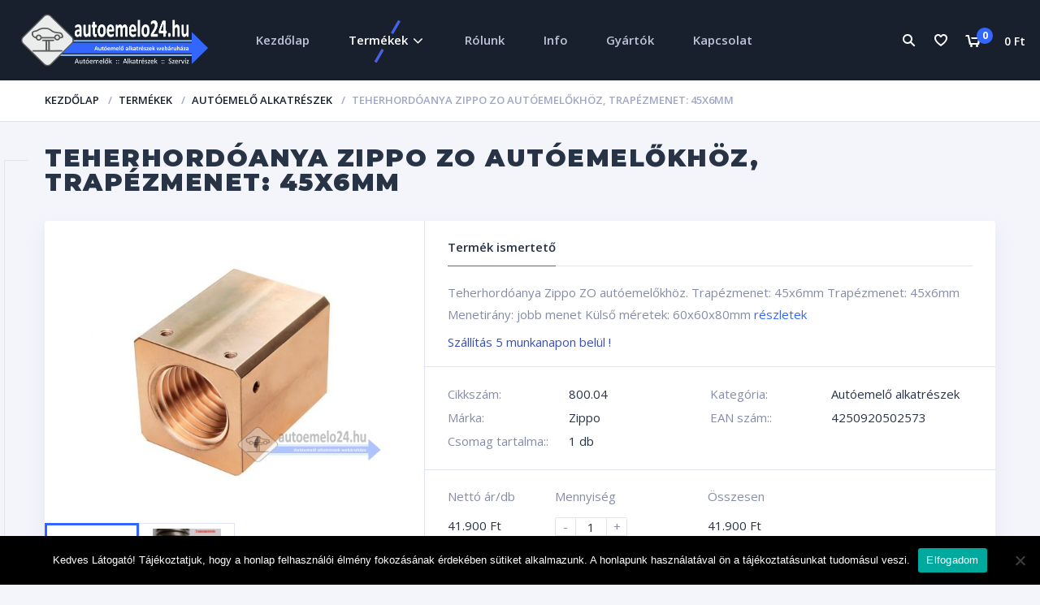

--- FILE ---
content_type: text/html; charset=UTF-8
request_url: https://autoemelo24.hu/shop/autoemelo-alkatreszek/teherhordoanya-zippo-zo-autoemelokhoz-trapezmenet-45x6mm/
body_size: 14198
content:
<!doctype html>

<html lang="hu">

<head>

<meta charset="UTF-8">

<meta http-equiv="X-UA-Compatible" content="IE=edge">

<meta name="viewport" content="width=device-width, initial-scale=1.0">

<link rel="profile" href="https://gmpg.org/xfn/11">

<link rel="pingback" href="https://autoemelo24.hu/xmlrpc.php">

<!-- Global site tag (gtag.js) - Google Analytics -->
<script async src="https://www.googletagmanager.com/gtag/js?id=UA-82139761-12"></script>
<script>
  window.dataLayer = window.dataLayer || [];
  function gtag(){dataLayer.push(arguments);}
  gtag('js', new Date());

  gtag('config', 'UA-82139761-12');
</script>


<link rel="icon" href="https://autoemelo24.hu/wp-content/uploads/2017/04/cropped-favicon-32x32.png" sizes="32x32" />
<link rel="icon" href="https://autoemelo24.hu/wp-content/uploads/2017/04/cropped-favicon-192x192.png" sizes="192x192" />
<link rel="apple-touch-icon" href="https://autoemelo24.hu/wp-content/uploads/2017/04/cropped-favicon-180x180.png" />
<meta name="msapplication-TileImage" content="https://autoemelo24.hu/wp-content/uploads/2017/04/cropped-favicon-270x270.png" />

	

				<script type="text/javascript">document.documentElement.className = document.documentElement.className + ' yes-js js_active js'</script>
			<title>Teherhordóanya Zippo ZO autóemelőkhöz, Trapézmenet: 45x6mm &#8211; Autoemelo24.hu</title>
			<style>
				.wishlist_table .add_to_cart, a.add_to_wishlist.button.alt { border-radius: 16px; -moz-border-radius: 16px; -webkit-border-radius: 16px; }			</style>
		<meta name='robots' content='max-image-preview:large' />
	<style>img:is([sizes="auto" i], [sizes^="auto," i]) { contain-intrinsic-size: 3000px 1500px }</style>
	<link rel='dns-prefetch' href='//use.fontawesome.com' />
<link rel="alternate" type="application/rss+xml" title="Autoemelo24.hu &raquo; hírcsatorna" href="https://autoemelo24.hu/feed/" />
<link rel="alternate" type="application/rss+xml" title="Autoemelo24.hu &raquo; hozzászólás hírcsatorna" href="https://autoemelo24.hu/comments/feed/" />
<link rel='stylesheet' id='dashicons-css' href='https://autoemelo24.hu/wp-includes/css/dashicons.min.css' type='text/css' media='all' />
<style id='dashicons-inline-css' type='text/css'>
.vc_custom_1516963907437{background-color:#1a2332 !important}
[data-font="Dashicons"]:before {font-family: 'Dashicons' !important;content: attr(data-icon) !important;speak: none !important;font-weight: normal !important;font-variant: normal !important;text-transform: none !important;line-height: 1 !important;font-style: normal !important;-webkit-font-smoothing: antialiased !important;-moz-osx-font-smoothing: grayscale !important;}
</style>
<link rel='stylesheet' id='wp-block-library-css' href='https://autoemelo24.hu/wp-includes/css/dist/block-library/style.min.css' type='text/css' media='all' />
<style id='classic-theme-styles-inline-css' type='text/css'>
/*! This file is auto-generated */
.wp-block-button__link{color:#fff;background-color:#32373c;border-radius:9999px;box-shadow:none;text-decoration:none;padding:calc(.667em + 2px) calc(1.333em + 2px);font-size:1.125em}.wp-block-file__button{background:#32373c;color:#fff;text-decoration:none}
</style>
<style id='global-styles-inline-css' type='text/css'>
:root{--wp--preset--aspect-ratio--square: 1;--wp--preset--aspect-ratio--4-3: 4/3;--wp--preset--aspect-ratio--3-4: 3/4;--wp--preset--aspect-ratio--3-2: 3/2;--wp--preset--aspect-ratio--2-3: 2/3;--wp--preset--aspect-ratio--16-9: 16/9;--wp--preset--aspect-ratio--9-16: 9/16;--wp--preset--color--black: #000000;--wp--preset--color--cyan-bluish-gray: #abb8c3;--wp--preset--color--white: #ffffff;--wp--preset--color--pale-pink: #f78da7;--wp--preset--color--vivid-red: #cf2e2e;--wp--preset--color--luminous-vivid-orange: #ff6900;--wp--preset--color--luminous-vivid-amber: #fcb900;--wp--preset--color--light-green-cyan: #7bdcb5;--wp--preset--color--vivid-green-cyan: #00d084;--wp--preset--color--pale-cyan-blue: #8ed1fc;--wp--preset--color--vivid-cyan-blue: #0693e3;--wp--preset--color--vivid-purple: #9b51e0;--wp--preset--gradient--vivid-cyan-blue-to-vivid-purple: linear-gradient(135deg,rgba(6,147,227,1) 0%,rgb(155,81,224) 100%);--wp--preset--gradient--light-green-cyan-to-vivid-green-cyan: linear-gradient(135deg,rgb(122,220,180) 0%,rgb(0,208,130) 100%);--wp--preset--gradient--luminous-vivid-amber-to-luminous-vivid-orange: linear-gradient(135deg,rgba(252,185,0,1) 0%,rgba(255,105,0,1) 100%);--wp--preset--gradient--luminous-vivid-orange-to-vivid-red: linear-gradient(135deg,rgba(255,105,0,1) 0%,rgb(207,46,46) 100%);--wp--preset--gradient--very-light-gray-to-cyan-bluish-gray: linear-gradient(135deg,rgb(238,238,238) 0%,rgb(169,184,195) 100%);--wp--preset--gradient--cool-to-warm-spectrum: linear-gradient(135deg,rgb(74,234,220) 0%,rgb(151,120,209) 20%,rgb(207,42,186) 40%,rgb(238,44,130) 60%,rgb(251,105,98) 80%,rgb(254,248,76) 100%);--wp--preset--gradient--blush-light-purple: linear-gradient(135deg,rgb(255,206,236) 0%,rgb(152,150,240) 100%);--wp--preset--gradient--blush-bordeaux: linear-gradient(135deg,rgb(254,205,165) 0%,rgb(254,45,45) 50%,rgb(107,0,62) 100%);--wp--preset--gradient--luminous-dusk: linear-gradient(135deg,rgb(255,203,112) 0%,rgb(199,81,192) 50%,rgb(65,88,208) 100%);--wp--preset--gradient--pale-ocean: linear-gradient(135deg,rgb(255,245,203) 0%,rgb(182,227,212) 50%,rgb(51,167,181) 100%);--wp--preset--gradient--electric-grass: linear-gradient(135deg,rgb(202,248,128) 0%,rgb(113,206,126) 100%);--wp--preset--gradient--midnight: linear-gradient(135deg,rgb(2,3,129) 0%,rgb(40,116,252) 100%);--wp--preset--font-size--small: 13px;--wp--preset--font-size--medium: 20px;--wp--preset--font-size--large: 36px;--wp--preset--font-size--x-large: 42px;--wp--preset--spacing--20: 0.44rem;--wp--preset--spacing--30: 0.67rem;--wp--preset--spacing--40: 1rem;--wp--preset--spacing--50: 1.5rem;--wp--preset--spacing--60: 2.25rem;--wp--preset--spacing--70: 3.38rem;--wp--preset--spacing--80: 5.06rem;--wp--preset--shadow--natural: 6px 6px 9px rgba(0, 0, 0, 0.2);--wp--preset--shadow--deep: 12px 12px 50px rgba(0, 0, 0, 0.4);--wp--preset--shadow--sharp: 6px 6px 0px rgba(0, 0, 0, 0.2);--wp--preset--shadow--outlined: 6px 6px 0px -3px rgba(255, 255, 255, 1), 6px 6px rgba(0, 0, 0, 1);--wp--preset--shadow--crisp: 6px 6px 0px rgba(0, 0, 0, 1);}:where(.is-layout-flex){gap: 0.5em;}:where(.is-layout-grid){gap: 0.5em;}body .is-layout-flex{display: flex;}.is-layout-flex{flex-wrap: wrap;align-items: center;}.is-layout-flex > :is(*, div){margin: 0;}body .is-layout-grid{display: grid;}.is-layout-grid > :is(*, div){margin: 0;}:where(.wp-block-columns.is-layout-flex){gap: 2em;}:where(.wp-block-columns.is-layout-grid){gap: 2em;}:where(.wp-block-post-template.is-layout-flex){gap: 1.25em;}:where(.wp-block-post-template.is-layout-grid){gap: 1.25em;}.has-black-color{color: var(--wp--preset--color--black) !important;}.has-cyan-bluish-gray-color{color: var(--wp--preset--color--cyan-bluish-gray) !important;}.has-white-color{color: var(--wp--preset--color--white) !important;}.has-pale-pink-color{color: var(--wp--preset--color--pale-pink) !important;}.has-vivid-red-color{color: var(--wp--preset--color--vivid-red) !important;}.has-luminous-vivid-orange-color{color: var(--wp--preset--color--luminous-vivid-orange) !important;}.has-luminous-vivid-amber-color{color: var(--wp--preset--color--luminous-vivid-amber) !important;}.has-light-green-cyan-color{color: var(--wp--preset--color--light-green-cyan) !important;}.has-vivid-green-cyan-color{color: var(--wp--preset--color--vivid-green-cyan) !important;}.has-pale-cyan-blue-color{color: var(--wp--preset--color--pale-cyan-blue) !important;}.has-vivid-cyan-blue-color{color: var(--wp--preset--color--vivid-cyan-blue) !important;}.has-vivid-purple-color{color: var(--wp--preset--color--vivid-purple) !important;}.has-black-background-color{background-color: var(--wp--preset--color--black) !important;}.has-cyan-bluish-gray-background-color{background-color: var(--wp--preset--color--cyan-bluish-gray) !important;}.has-white-background-color{background-color: var(--wp--preset--color--white) !important;}.has-pale-pink-background-color{background-color: var(--wp--preset--color--pale-pink) !important;}.has-vivid-red-background-color{background-color: var(--wp--preset--color--vivid-red) !important;}.has-luminous-vivid-orange-background-color{background-color: var(--wp--preset--color--luminous-vivid-orange) !important;}.has-luminous-vivid-amber-background-color{background-color: var(--wp--preset--color--luminous-vivid-amber) !important;}.has-light-green-cyan-background-color{background-color: var(--wp--preset--color--light-green-cyan) !important;}.has-vivid-green-cyan-background-color{background-color: var(--wp--preset--color--vivid-green-cyan) !important;}.has-pale-cyan-blue-background-color{background-color: var(--wp--preset--color--pale-cyan-blue) !important;}.has-vivid-cyan-blue-background-color{background-color: var(--wp--preset--color--vivid-cyan-blue) !important;}.has-vivid-purple-background-color{background-color: var(--wp--preset--color--vivid-purple) !important;}.has-black-border-color{border-color: var(--wp--preset--color--black) !important;}.has-cyan-bluish-gray-border-color{border-color: var(--wp--preset--color--cyan-bluish-gray) !important;}.has-white-border-color{border-color: var(--wp--preset--color--white) !important;}.has-pale-pink-border-color{border-color: var(--wp--preset--color--pale-pink) !important;}.has-vivid-red-border-color{border-color: var(--wp--preset--color--vivid-red) !important;}.has-luminous-vivid-orange-border-color{border-color: var(--wp--preset--color--luminous-vivid-orange) !important;}.has-luminous-vivid-amber-border-color{border-color: var(--wp--preset--color--luminous-vivid-amber) !important;}.has-light-green-cyan-border-color{border-color: var(--wp--preset--color--light-green-cyan) !important;}.has-vivid-green-cyan-border-color{border-color: var(--wp--preset--color--vivid-green-cyan) !important;}.has-pale-cyan-blue-border-color{border-color: var(--wp--preset--color--pale-cyan-blue) !important;}.has-vivid-cyan-blue-border-color{border-color: var(--wp--preset--color--vivid-cyan-blue) !important;}.has-vivid-purple-border-color{border-color: var(--wp--preset--color--vivid-purple) !important;}.has-vivid-cyan-blue-to-vivid-purple-gradient-background{background: var(--wp--preset--gradient--vivid-cyan-blue-to-vivid-purple) !important;}.has-light-green-cyan-to-vivid-green-cyan-gradient-background{background: var(--wp--preset--gradient--light-green-cyan-to-vivid-green-cyan) !important;}.has-luminous-vivid-amber-to-luminous-vivid-orange-gradient-background{background: var(--wp--preset--gradient--luminous-vivid-amber-to-luminous-vivid-orange) !important;}.has-luminous-vivid-orange-to-vivid-red-gradient-background{background: var(--wp--preset--gradient--luminous-vivid-orange-to-vivid-red) !important;}.has-very-light-gray-to-cyan-bluish-gray-gradient-background{background: var(--wp--preset--gradient--very-light-gray-to-cyan-bluish-gray) !important;}.has-cool-to-warm-spectrum-gradient-background{background: var(--wp--preset--gradient--cool-to-warm-spectrum) !important;}.has-blush-light-purple-gradient-background{background: var(--wp--preset--gradient--blush-light-purple) !important;}.has-blush-bordeaux-gradient-background{background: var(--wp--preset--gradient--blush-bordeaux) !important;}.has-luminous-dusk-gradient-background{background: var(--wp--preset--gradient--luminous-dusk) !important;}.has-pale-ocean-gradient-background{background: var(--wp--preset--gradient--pale-ocean) !important;}.has-electric-grass-gradient-background{background: var(--wp--preset--gradient--electric-grass) !important;}.has-midnight-gradient-background{background: var(--wp--preset--gradient--midnight) !important;}.has-small-font-size{font-size: var(--wp--preset--font-size--small) !important;}.has-medium-font-size{font-size: var(--wp--preset--font-size--medium) !important;}.has-large-font-size{font-size: var(--wp--preset--font-size--large) !important;}.has-x-large-font-size{font-size: var(--wp--preset--font-size--x-large) !important;}
:where(.wp-block-post-template.is-layout-flex){gap: 1.25em;}:where(.wp-block-post-template.is-layout-grid){gap: 1.25em;}
:where(.wp-block-columns.is-layout-flex){gap: 2em;}:where(.wp-block-columns.is-layout-grid){gap: 2em;}
:root :where(.wp-block-pullquote){font-size: 1.5em;line-height: 1.6;}
</style>
<link rel='stylesheet' id='contact-form-7-css' href='https://autoemelo24.hu/wp-content/plugins/contact-form-7/includes/css/styles.css' type='text/css' media='all' />
<link rel='stylesheet' id='cookie-notice-front-css' href='https://autoemelo24.hu/wp-content/plugins/cookie-notice/css/front.min.css' type='text/css' media='all' />
<link rel='stylesheet' id='formcraft-common-css' href='https://autoemelo24.hu/wp-content/plugins/formcraft3/dist/formcraft-common.css' type='text/css' media='all' />
<link rel='stylesheet' id='formcraft-form-css' href='https://autoemelo24.hu/wp-content/plugins/formcraft3/dist/form.css' type='text/css' media='all' />
<link rel='stylesheet' id='zabuto_calendar-css' href='https://autoemelo24.hu/wp-content/plugins/motor-custom-types//css/zabuto_calendar.css' type='text/css' media='all' />
<link rel='stylesheet' id='szechenyi-2020-css' href='https://autoemelo24.hu/wp-content/plugins/szechenyi-2020-logo/assets/css/szechenyi-2020.css' type='text/css' media='all' />
<style id='szechenyi-2020-inline-css' type='text/css'>
#szechenyi_2020_logo {width:0px;position:fixed;margin:0px;padding:0px;bottom:0px;right:0px;border-style: none;border-width: 0px;}

</style>
<link rel='stylesheet' id='woof-css' href='https://autoemelo24.hu/wp-content/plugins/woocommerce-products-filter/css/front.css' type='text/css' media='all' />
<link rel='stylesheet' id='chosen-drop-down-css' href='https://autoemelo24.hu/wp-content/plugins/woocommerce-products-filter/js/chosen/chosen.min.css' type='text/css' media='all' />
<link rel='stylesheet' id='woocommerce-layout-css' href='https://autoemelo24.hu/wp-content/plugins/woocommerce/assets/css/woocommerce-layout.css' type='text/css' media='all' />
<link rel='stylesheet' id='woocommerce-smallscreen-css' href='https://autoemelo24.hu/wp-content/plugins/woocommerce/assets/css/woocommerce-smallscreen.css' type='text/css' media='only screen and (max-width: 768px)' />
<link rel='stylesheet' id='woocommerce-general-css' href='https://autoemelo24.hu/wp-content/plugins/woocommerce/assets/css/woocommerce.css' type='text/css' media='all' />
<link rel='stylesheet' id='woocommerce_prettyPhoto_css-css' href='https://autoemelo24.hu/wp-content/plugins/woocommerce/assets/css/prettyPhoto.css' type='text/css' media='all' />
<link rel='stylesheet' id='jquery-selectBox-css' href='https://autoemelo24.hu/wp-content/plugins/yith-woocommerce-wishlist/assets/css/jquery.selectBox.css' type='text/css' media='all' />
<link rel='stylesheet' id='yith-wcwl-main-css' href='https://autoemelo24.hu/wp-content/plugins/yith-woocommerce-wishlist/assets/css/style.css' type='text/css' media='all' />
<link rel='stylesheet' id='motor-less-css' href='https://autoemelo24.hu/wp-content/themes/motor/wp-less-cache/motor-less.css?ver=1768475645' type='text/css' media='all' />
<link rel='stylesheet' id='motor-style-css' href='https://autoemelo24.hu/wp-content/themes/motor/style.css' type='text/css' media='all' />
<link rel='stylesheet' id='dgwt-wcas-style-css' href='https://autoemelo24.hu/wp-content/plugins/ajax-search-for-woocommerce/assets/css/style.css' type='text/css' media='all' />
<script type="text/javascript" src="https://autoemelo24.hu/wp-includes/js/jquery/jquery.min.js" id="jquery-core-js"></script>
<script type="text/javascript" src="https://autoemelo24.hu/wp-includes/js/jquery/jquery-migrate.min.js" id="jquery-migrate-js"></script>
<script type="text/javascript" id="cookie-notice-front-js-before">
/* <![CDATA[ */
var cnArgs = {"ajaxUrl":"https:\/\/autoemelo24.hu\/wp-admin\/admin-ajax.php","nonce":"cf899d7e7f","hideEffect":"fade","position":"bottom","onScroll":false,"onScrollOffset":100,"onClick":false,"cookieName":"cookie_notice_accepted","cookieTime":2592000,"cookieTimeRejected":2592000,"globalCookie":false,"redirection":false,"cache":false,"revokeCookies":false,"revokeCookiesOpt":"automatic"};
/* ]]> */
</script>
<script type="text/javascript" src="https://autoemelo24.hu/wp-content/plugins/cookie-notice/js/front.min.js" id="cookie-notice-front-js"></script>
<script type="text/javascript" id="wc-add-to-cart-js-extra">
/* <![CDATA[ */
var wc_add_to_cart_params = {"ajax_url":"\/wp-admin\/admin-ajax.php","wc_ajax_url":"https:\/\/autoemelo24.hu\/?wc-ajax=%%endpoint%%","i18n_view_cart":"Kos\u00e1r","cart_url":"https:\/\/autoemelo24.hu\/kosar\/","is_cart":"","cart_redirect_after_add":"no"};
/* ]]> */
</script>
<script type="text/javascript" src="https://autoemelo24.hu/wp-content/plugins/woocommerce/assets/js/frontend/add-to-cart.min.js" id="wc-add-to-cart-js"></script>
<script type="text/javascript" src="https://autoemelo24.hu/wp-content/plugins/js_composer/assets/js/vendors/woocommerce-add-to-cart.js" id="vc_woocommerce-add-to-cart-js-js"></script>
<link rel="https://api.w.org/" href="https://autoemelo24.hu/wp-json/" /><link rel="alternate" title="JSON" type="application/json" href="https://autoemelo24.hu/wp-json/wp/v2/product/2110" /><link rel="EditURI" type="application/rsd+xml" title="RSD" href="https://autoemelo24.hu/xmlrpc.php?rsd" />
<meta name="generator" content="WordPress 6.8.3" />
<meta name="generator" content="WooCommerce 3.2.6" />
<link rel="canonical" href="https://autoemelo24.hu/shop/autoemelo-alkatreszek/teherhordoanya-zippo-zo-autoemelokhoz-trapezmenet-45x6mm/" />
<link rel='shortlink' href='https://autoemelo24.hu/?p=2110' />
<link rel="alternate" title="oEmbed (JSON)" type="application/json+oembed" href="https://autoemelo24.hu/wp-json/oembed/1.0/embed?url=https%3A%2F%2Fautoemelo24.hu%2Fshop%2Fautoemelo-alkatreszek%2Fteherhordoanya-zippo-zo-autoemelokhoz-trapezmenet-45x6mm%2F" />
<link rel="alternate" title="oEmbed (XML)" type="text/xml+oembed" href="https://autoemelo24.hu/wp-json/oembed/1.0/embed?url=https%3A%2F%2Fautoemelo24.hu%2Fshop%2Fautoemelo-alkatreszek%2Fteherhordoanya-zippo-zo-autoemelokhoz-trapezmenet-45x6mm%2F&#038;format=xml" />
<style type="text/css">.dgwt-wcas-search-wrapp .dgwt-wcas-sf-wrapp .dgwt-wcas-search-input,.dgwt-wcas-search-wrapp .dgwt-wcas-sf-wrapp .dgwt-wcas-search-input:hover,.dgwt-wcas-search-wrapp .dgwt-wcas-sf-wrapp .dgwt-wcas-search-input:focus{background-color:#161e2b;border-color:#161e2b}.dgwt-wcas-search-wrapp .dgwt-wcas-sf-wrapp .dgwt-wcas-search-submit::before{border-color:transparent #161e2b}.dgwt-wcas-search-wrapp .dgwt-wcas-sf-wrapp .dgwt-wcas-search-submit:hover::before,.dgwt-wcas-search-wrapp .dgwt-wcas-sf-wrapp .dgwt-wcas-search-submit:focus::before{border-right-color:#161e2b}.dgwt-wcas-search-wrapp .dgwt-wcas-sf-wrapp .dgwt-wcas-search-submit{background-color:#161e2b}.dgwt-wcas-search-wrapp .dgwt-wcas-ico-loupe{}.dgwt-wcas-search-wrapp .dgwt-wcas-sf-wrapp .dgwt-wcas-search-submit::before{border-color:transparent #161e2b}.dgwt-wcas-search-wrapp .dgwt-wcas-sf-wrapp .dgwt-wcas-search-submit:hover::before,.dgwt-wcas-search-wrapp .dgwt-wcas-sf-wrapp .dgwt-wcas-search-submit:focus::before{border-right-color:#161e2b}.dgwt-wcas-search-wrapp .dgwt-wcas-sf-wrapp .dgwt-wcas-search-submit{background-color:#161e2b}.dgwt-wcas-search-wrapp .dgwt-wcas-ico-loupe{}</style>	<noscript><style>.woocommerce-product-gallery{ opacity: 1 !important; }</style></noscript>
	<meta name="generator" content="Powered by Visual Composer - drag and drop page builder for WordPress."/>
<!--[if lte IE 9]><link rel="stylesheet" type="text/css" href="https://autoemelo24.hu/wp-content/plugins/js_composer/assets/css/vc_lte_ie9.min.css" media="screen"><![endif]--><meta name="generator" content="Powered by Slider Revolution 6.6.10 - responsive, Mobile-Friendly Slider Plugin for WordPress with comfortable drag and drop interface." />
<link rel="icon" href="https://autoemelo24.hu/wp-content/uploads/2017/04/cropped-favicon-32x32.png" sizes="32x32" />
<link rel="icon" href="https://autoemelo24.hu/wp-content/uploads/2017/04/cropped-favicon-192x192.png" sizes="192x192" />
<link rel="apple-touch-icon" href="https://autoemelo24.hu/wp-content/uploads/2017/04/cropped-favicon-180x180.png" />
<meta name="msapplication-TileImage" content="https://autoemelo24.hu/wp-content/uploads/2017/04/cropped-favicon-270x270.png" />
<script>function setREVStartSize(e){
			//window.requestAnimationFrame(function() {
				window.RSIW = window.RSIW===undefined ? window.innerWidth : window.RSIW;
				window.RSIH = window.RSIH===undefined ? window.innerHeight : window.RSIH;
				try {
					var pw = document.getElementById(e.c).parentNode.offsetWidth,
						newh;
					pw = pw===0 || isNaN(pw) || (e.l=="fullwidth" || e.layout=="fullwidth") ? window.RSIW : pw;
					e.tabw = e.tabw===undefined ? 0 : parseInt(e.tabw);
					e.thumbw = e.thumbw===undefined ? 0 : parseInt(e.thumbw);
					e.tabh = e.tabh===undefined ? 0 : parseInt(e.tabh);
					e.thumbh = e.thumbh===undefined ? 0 : parseInt(e.thumbh);
					e.tabhide = e.tabhide===undefined ? 0 : parseInt(e.tabhide);
					e.thumbhide = e.thumbhide===undefined ? 0 : parseInt(e.thumbhide);
					e.mh = e.mh===undefined || e.mh=="" || e.mh==="auto" ? 0 : parseInt(e.mh,0);
					if(e.layout==="fullscreen" || e.l==="fullscreen")
						newh = Math.max(e.mh,window.RSIH);
					else{
						e.gw = Array.isArray(e.gw) ? e.gw : [e.gw];
						for (var i in e.rl) if (e.gw[i]===undefined || e.gw[i]===0) e.gw[i] = e.gw[i-1];
						e.gh = e.el===undefined || e.el==="" || (Array.isArray(e.el) && e.el.length==0)? e.gh : e.el;
						e.gh = Array.isArray(e.gh) ? e.gh : [e.gh];
						for (var i in e.rl) if (e.gh[i]===undefined || e.gh[i]===0) e.gh[i] = e.gh[i-1];
											
						var nl = new Array(e.rl.length),
							ix = 0,
							sl;
						e.tabw = e.tabhide>=pw ? 0 : e.tabw;
						e.thumbw = e.thumbhide>=pw ? 0 : e.thumbw;
						e.tabh = e.tabhide>=pw ? 0 : e.tabh;
						e.thumbh = e.thumbhide>=pw ? 0 : e.thumbh;
						for (var i in e.rl) nl[i] = e.rl[i]<window.RSIW ? 0 : e.rl[i];
						sl = nl[0];
						for (var i in nl) if (sl>nl[i] && nl[i]>0) { sl = nl[i]; ix=i;}
						var m = pw>(e.gw[ix]+e.tabw+e.thumbw) ? 1 : (pw-(e.tabw+e.thumbw)) / (e.gw[ix]);
						newh =  (e.gh[ix] * m) + (e.tabh + e.thumbh);
					}
					var el = document.getElementById(e.c);
					if (el!==null && el) el.style.height = newh+"px";
					el = document.getElementById(e.c+"_wrapper");
					if (el!==null && el) {
						el.style.height = newh+"px";
						el.style.display = "block";
					}
				} catch(e){
					console.log("Failure at Presize of Slider:" + e)
				}
			//});
		  };</script>
<style id="hucommerce-theme-fix">
</style>
  <script type="text/javascript">
      var woof_is_permalink =1;

      var woof_shop_page = "";
  
      var woof_really_curr_tax = {};
      var woof_current_page_link = location.protocol + '//' + location.host + location.pathname;
      //***lets remove pagination from woof_current_page_link
      woof_current_page_link = woof_current_page_link.replace(/\page\/[0-9]+/, "");
            woof_current_page_link = "https://autoemelo24.hu/shop/";
            var woof_link = 'https://autoemelo24.hu/wp-content/plugins/woocommerce-products-filter/';

    </script>

  	<script>

	    var woof_ajaxurl = "https://autoemelo24.hu/wp-admin/admin-ajax.php";

	    var woof_lang = {
		'orderby': "orderby",
		'date': "date",
		'perpage': "per page",
		'pricerange': "price range",
		'menu_order': "menu order",
		'popularity': "popularity",
		'rating': "rating",
		'price': "price low to high",
		'price-desc': "price high to low"
	    };

	    if (typeof woof_lang_custom == 'undefined') {
		var woof_lang_custom = {};/*!!important*/
	    }

	//***

	    var woof_is_mobile = 0;
	


	    var woof_show_price_search_button = 0;
	    var woof_show_price_search_type = 0;
	
	    var woof_show_price_search_type = 3;

	    var swoof_search_slug = "swoof";

	
	    var icheck_skin = {};
		        icheck_skin = 'none';
	
	    var is_woof_use_chosen =1;

	

	    var woof_current_values = '[]';
	//+++
	    var woof_lang_loading = "Loading ...";

	
	    var woof_lang_show_products_filter = "show products filter";
	    var woof_lang_hide_products_filter = "hide products filter";
	    var woof_lang_pricerange = "price range";

	//+++

	    var woof_use_beauty_scroll =0;
	//+++
	    var woof_autosubmit =1;
	    var woof_ajaxurl = "https://autoemelo24.hu/wp-admin/admin-ajax.php";
	    /*var woof_submit_link = "";*/
	    var woof_is_ajax = 0;
	    var woof_ajax_redraw = 0;
	    var woof_ajax_page_num =1;
	    var woof_ajax_first_done = false;
	    var woof_checkboxes_slide_flag = false;


	//toggles
	    var woof_toggle_type = "text";

	    var woof_toggle_closed_text = "-";
	    var woof_toggle_opened_text = "+";

	    var woof_toggle_closed_image = "https://autoemelo24.hu/wp-content/plugins/woocommerce-products-filter/img/plus3.png";
	    var woof_toggle_opened_image = "https://autoemelo24.hu/wp-content/plugins/woocommerce-products-filter/img/minus3.png";


	//indexes which can be displayed in red buttons panel
		    var woof_accept_array = ["min_price", "orderby", "perpage", ,"product_visibility","product_cat","product_tag","pa_gyarto","product_brands","product_badges"];

	


	//***
	//for extensions

	    var woof_ext_init_functions = null;
	

	
	    var woof_overlay_skin = "default";


	    jQuery(function () {
		woof_current_values = jQuery.parseJSON(woof_current_values);
		if (woof_current_values==null ||woof_current_values.length == 0) {
		    woof_current_values = {};
		}

	    });

	    function woof_js_after_ajax_done() {
		jQuery(document).trigger('woof_ajax_done');
		    }
	</script>
	<noscript><style type="text/css"> .wpb_animate_when_almost_visible { opacity: 1; }</style></noscript>
</head>

<body data-rsssl=1 class="wp-singular product-template-default single single-product postid-2110 wp-theme-motor cookies-not-set woocommerce woocommerce-page wpb-js-composer js-comp-ver-5.1 vc_responsive">



<div id="page" class="site">



	







<div id="masthead" class="header">



	<a href="#" class="header-menutoggle" id="header-menutoggle">Menu</a>



	<div class="header-info">



		


		
		<div class="header-cart">

					<div class="header-cart-inner">
			<p class="header-cart-count">
				<img src="https://autoemelo24.hu/wp-content/themes/motor/img/cart.png" alt="">
				<span>0</span>
			</p>
			<p class="header-cart-summ">0&nbsp;&#070;&#116;</p>
		</div>
		<a href="https://autoemelo24.hu/kosar/" class="header-cart-link"></a>
		<div class="widget woocommerce widget_shopping_cart"><div class="widget_shopping_cart_content"></div></div>
		</div>

		


		


		
		<a title="Kedvencek" href="https://autoemelo24.hu/wishlist/" class="header-favorites"></a>

		


		
			<a href="#" class="header-searchbtn" id="header-searchbtn"></a>

				<div class="header-search">
		
<div class="dgwt-wcas-search-wrapp dgwt-wcas-no-submit woocommerce">
    <form class="dgwt-wcas-search-form" role="search" action="https://autoemelo24.hu/" method="get">
        <div class="dgwt-wcas-sf-wrapp">
				<svg version="1.1" class="dgwt-wcas-ico-loupe" xmlns="http://www.w3.org/2000/svg" xmlns:xlink="http://www.w3.org/1999/xlink" x="0px" y="0px"
		 viewBox="0 0 51.539 51.361" enable-background="new 0 0 51.539 51.361" xml:space="preserve">
		<path d="M51.539,49.356L37.247,35.065c3.273-3.74,5.272-8.623,5.272-13.983c0-11.742-9.518-21.26-21.26-21.26
			  S0,9.339,0,21.082s9.518,21.26,21.26,21.26c5.361,0,10.244-1.999,13.983-5.272l14.292,14.292L51.539,49.356z M2.835,21.082
			  c0-10.176,8.249-18.425,18.425-18.425s18.425,8.249,18.425,18.425S31.436,39.507,21.26,39.507S2.835,31.258,2.835,21.082z"/>
	</svg>
		
            <label class="screen-reader-text" for="dgwt-wcas-search">Products search</label>
			
            <input 
				type="search"
				id="dgwt-wcas-search"
				class="dgwt-wcas-search-input"
				name="s"
				value=""
				placeholder="Termék keresése"
				/>
			<div class="dgwt-wcas-preloader"></div>
			
						
			<input type="hidden" name="post_type" value="product" />
			<input type="hidden" name="dgwt_wcas" value="1" />

			
        </div>
    </form>
</div>	</div>

		


	</div>



	<p class="header-logo">

		<a href="https://autoemelo24.hu/"><img src="https://autoemelo24.hu/wp-content/uploads/2018/01/auto24logo.png" alt="Autoemelo24.hu"></a>
	</p>



	<nav id="top-menu" class="menu-top-menu-container"><ul><li id="menu-item-1733" class="menu-item menu-item-type-post_type menu-item-object-page menu-item-home menu-item-1733"><a href="https://autoemelo24.hu/">Kezdőlap</a></li>
<li id="menu-item-2024" class="menu-item menu-item-type-post_type menu-item-object-page menu-item-has-children current_page_parent menu-item-2024"><a href="https://autoemelo24.hu/shop/">Termékek</a>
<ul class="sub-menu">
	<li id="menu-item-2019" class="menu-item menu-item-type-taxonomy menu-item-object-product_cat menu-item-2019"><a href="https://autoemelo24.hu/termekkategoria/autoemelok/">Autóemelők</a></li>
	<li id="menu-item-2018" class="menu-item menu-item-type-taxonomy menu-item-object-product_cat current-product-ancestor current-menu-parent current-product-parent menu-item-2018"><a href="https://autoemelo24.hu/termekkategoria/autoemelo-alkatreszek/">Autóemelő alkatrészek</a></li>
	<li id="menu-item-2020" class="menu-item menu-item-type-taxonomy menu-item-object-product_cat menu-item-2020"><a href="https://autoemelo24.hu/termekkategoria/egyeb-muhelyfelszereles/">Egyéb műhelyfelszerelés</a></li>
	<li id="menu-item-2021" class="menu-item menu-item-type-taxonomy menu-item-object-product_cat menu-item-2021"><a href="https://autoemelo24.hu/termekkategoria/szerszam/">Szerszám</a></li>
	<li id="menu-item-2042" class="menu-item menu-item-type-taxonomy menu-item-object-product_cat menu-item-2042"><a href="https://autoemelo24.hu/termekkategoria/hasznalt-berendezesek/">Használt berendezések</a></li>
</ul>
</li>
<li id="menu-item-1745" class="menu-item menu-item-type-post_type menu-item-object-page menu-item-1745"><a href="https://autoemelo24.hu/rolunk/">Rólunk</a></li>
<li id="menu-item-2012" class="menu-item menu-item-type-post_type menu-item-object-page menu-item-2012"><a href="https://autoemelo24.hu/info/">Info</a></li>
<li id="menu-item-2247" class="menu-item menu-item-type-post_type menu-item-object-page menu-item-2247"><a href="https://autoemelo24.hu/markak/">Gyártók</a></li>
<li id="menu-item-1738" class="menu-item menu-item-type-post_type menu-item-object-page menu-item-1738"><a href="https://autoemelo24.hu/kapcsolat/">Kapcsolat</a></li>
</ul></nav>


</div>











<div id="content" class="site-content">
<div id="primary" class="content-area">
	<main id="main" class="site-main">

<!-- Breadcrumbs -->
<div class="b-crumbs-wrap">
		<div class="cont b-crumbs">
		<ul><li><a href="https://autoemelo24.hu">Kezdőlap</a></li><li><a href="https://autoemelo24.hu/shop/">Termékek</a></li><li><a href="https://autoemelo24.hu/termekkategoria/autoemelo-alkatreszek/">Autóemelő alkatrészek</a></li><li>Teherhordóanya Zippo ZO autóemelőkhöz, Trapézmenet: 45x6mm</li></ul>	</div>
	</div>

<div class="cont maincont">

	
	
		
<article id="product-2110">

<h1 itemprop="name"><span>Teherhordóanya Zippo ZO autóemelőkhöz, Trapézmenet: 45x6mm</span></h1>
<span class="maincont-line1"></span>
<span class="maincont-line2"></span>



<!-- Product - start -->
<div class="prod post-2110 product type-product status-publish has-post-thumbnail product_cat-autoemelo-alkatreszek product_brands-zippo first instock taxable shipping-taxable purchasable product-type-simple">

	<!-- Product Slider - start -->
	<div class="prod-slider-wrap">
		
	<div class="flexslider prod-slider" id="prod-slider">
		<ul class="slides">
							<li>
					<a data-fancybox-group="prod" class="fancy-img" href="https://autoemelo24.hu/wp-content/uploads/2017/08/Tragmutter-fuer-Zippo-Hebebuehne.jpg"><img width="500" height="469" src="https://autoemelo24.hu/wp-content/uploads/2017/08/Tragmutter-fuer-Zippo-Hebebuehne-500x469.jpg" class="attachment-shop_single size-shop_single wp-post-image" alt="" title="Tragmutter fuer Zippo Hebebuehne" /></a>
				</li>
											<li>
						<a data-fancybox-group="prod" class="fancy-img" href="https://autoemelo24.hu/wp-content/uploads/2017/08/340-1.jpg"><img width="454" height="500" src="https://autoemelo24.hu/wp-content/uploads/2017/08/340-1-454x500.jpg" class="attachment-shop_single size-shop_single" alt="340-1" title="340-1" /></a>
					</li>
									</ul>
	</div>


	<div class="flexslider prod-thumbs" id="prod-thumbs">
		<ul class="slides">
							<li>
					<img width="500" height="469" src="https://autoemelo24.hu/wp-content/uploads/2017/08/Tragmutter-fuer-Zippo-Hebebuehne-500x469.jpg" class="attachment-shop_single size-shop_single wp-post-image" alt="" title="Tragmutter fuer Zippo Hebebuehne" />				</li>
											<li>
						<img width="180" height="180" src="https://autoemelo24.hu/wp-content/uploads/2017/08/340-1-180x180.jpg" class="attachment-shop_thumbnail size-shop_thumbnail" alt="340-1" title="340-1" loading="lazy" />					</li>
									</ul>
	</div>
		</div>
	<!-- Product Slider - end -->

	<!-- Product Content - start -->
	<div class="prod-cont">
				
				<div class="prod-desc">
			<p class="prod-desc-ttl"><span>Termék ismertető</span></p>
				<p>Teherhordóanya Zippo ZO autóemelőkhöz. Trapézmenet: 45x6mm Trapézmenet: 45x6mm Menetirány: jobb menet Külső méretek: 60x60x80mm <a id="prod-showdesc" href="#">részletek</a></p>
			
			
						
<div class="yith-wcwl-add-to-wishlist add-to-wishlist-2110 prod-li-favorites">
		    <div class="yith-wcwl-add-button show" style="display:block">
	        
<a href="/shop/autoemelo-alkatreszek/teherhordoanya-zippo-zo-autoemelokhoz-trapezmenet-45x6mm/?add_to_wishlist=2110" rel="nofollow" data-product-id="2110" data-product-type="simple" class="add_to_wishlist" >
</a>
<i style="visibility:hidden" class="ajax-loading fa fa-spinner fa-pulse"></i>	    </div>

	    <div class="yith-wcwl-wishlistaddedbrowse hide" style="display:none;">
	        <span class="feedback">Product added!</span>
	    	<a class="active" href="https://autoemelo24.hu/wishlist/" rel="nofollow"></a>
	    </div>

	    <div class="yith-wcwl-wishlistexistsbrowse hide" style="display:none">
	        <a class="active" href="https://autoemelo24.hu/wishlist/" rel="nofollow"></a>
	    </div>

	    <div class="yith-wcwl-wishlistaddresponse"></div>
	
</div>
						<div id="szallitas">Szállítás 5 munkanapon belül !</div>
		</div>
		
		<div class="product_meta prod-props">
<dl>

	
	
	
		<dt class="sku_wrapper">Cikkszám:</dt> <dd class="sku">800.04</dd>

		
	<dt>Kategória:</dt> <dd><a href="https://autoemelo24.hu/termekkategoria/autoemelo-alkatreszek/" rel="tag">Autóemelő alkatrészek</a></dd>
	
		<dt>Márka:</dt> <dd><a href="https://autoemelo24.hu/product_brands/zippo/">Zippo</a></dd>
		
	
	
	
	
							<dt>EAN szám::</dt>
				<dd><p>4250920502573</p>
</dd>
								<dt>Csomag tartalma::</dt>
				<dd><p>1 db</p>
</dd>
							
	
	
</dl>
</div>

					
				<div class="prod-info">
			<div class="prod-price-wrap">
				<p>Nettó ár/db</p>
				<p class="prod-price"><span class="woocommerce-Price-amount amount">41.900&nbsp;<span class="woocommerce-Price-currencySymbol">&#070;&#116;</span></span></p>			</div>
			<div class="prod-qnt-wrap">
				<p>Mennyiség</p>
				<p class="qnt-wrap prod-qnt">
					<a href="#" class="qnt-minus prod-minus">-</a>
					<input 
						data-qnt-price="41900"
						data-decimals="0" 
						data-thousand_separator="." 
						data-decimal_separator="." 
						data-currency="&#70;&#116;" 
						data-price_format="%2$s&nbsp;%1$s" 
						type="text" 
						value="1"
					>
					<a href="#" class="qnt-plus prod-plus">+</a>
				</p>
			</div>
			<div class="prod-total-wrap">
				<p>Összesen</p>
				<p class="prod-price"><span class="woocommerce-Price-amount amount">41.900&nbsp;<span class="woocommerce-Price-currencySymbol">&#070;&#116;</span></span></p>			</div>
					</div>
		<div class="prod-actions">
			
			
<div class="yith-wcwl-add-to-wishlist add-to-wishlist-2110 prod-li-favorites">
		    <div class="yith-wcwl-add-button show" style="display:block">
	        
<a href="/shop/autoemelo-alkatreszek/teherhordoanya-zippo-zo-autoemelokhoz-trapezmenet-45x6mm/?add_to_wishlist=2110" rel="nofollow" data-product-id="2110" data-product-type="simple" class="add_to_wishlist" >
</a>
<i style="visibility:hidden" class="ajax-loading fa fa-spinner fa-pulse"></i>	    </div>

	    <div class="yith-wcwl-wishlistaddedbrowse hide" style="display:none;">
	        <span class="feedback">Product added!</span>
	    	<a class="active" href="https://autoemelo24.hu/wishlist/" rel="nofollow"></a>
	    </div>

	    <div class="yith-wcwl-wishlistexistsbrowse hide" style="display:none">
	        <a class="active" href="https://autoemelo24.hu/wishlist/" rel="nofollow"></a>
	    </div>

	    <div class="yith-wcwl-wishlistaddresponse"></div>
	
</div>
			<div class="prod-add">
				

	
	<form class="cart" method="post" enctype='multipart/form-data'>


	 	
	 		 	
		
	 		<p class="qnt-wrap prod-li-qnt">
		<a href="#" class="qnt-minus prod-li-minus">-</a>
		<input 
			id="quantity_6968e63317403"
			data-qnt-price="" 
			data-decimals="0" 
			data-thousand_separator="." 
			data-decimal_separator="." 
			data-currency="&#70;&#116;" 
			data-price_format="%2$s&nbsp;%1$s" 
			type="text" name="quantity" value="1" title="Qty" class="input-text qty text" size="4"
		>
		<a href="#" class="qnt-plus prod-li-plus">+</a>
	</p>
	

					<button value="2110" name="add-to-cart" type="submit" class="single_add_to_cart_button button alt">Kosárba rakom</button>
		

		

		

	</form>

	
			</div>
		</div>
		

		

	</div>
	<!-- Product Content - end -->

	
</div>
<!-- Product - end -->




		<div class="prod-tabs-wrap">
			<ul class="prod-tabs">
													<li id="prod-desc" class="active" data-prodtab-num="1">
						<a data-prodtab="#prod-tab-1" href="#">Termék ismertető</a>
					</li>
																							<li data-prodtab-num="2" id="prod-props">
						<a data-prodtab="#prod-tab-2" href="#">További információk</a>
					</li>
																</ul>
			<div class="prod-tab-cont">
													<p data-prodtab-num="1" class="prod-tab-mob active prod-tab-mob-description" data-prodtab="#prod-tab-1">Termék ismertető</p>
					<div class="prod-tab page-styling prod-tab-desc" id="prod-tab-1">
						<p>Teherhordóanya Zippo ZO autóemelőkhöz. Trapézmenet: 45x6mm</p>
<ul>
<li>Trapézmenet: 45x6mm</li>
<li>Menetirány: jobb menet</li>
<li>Külső méretek: 60x60x80mm</li>
</ul>

					</div>
																							<p data-prodtab-num="2" class="prod-tab-mob prod-tab-mob-additional_information" data-prodtab="#prod-tab-2">További információk</p>
					<div class="prod-tab" id="prod-tab-2">
						

<dl class="prod-tab-props">

	
	
			<dt>EAN szám:</dt>
		<dd><p>4250920502573</p>
</dd>
			<dt>Csomag tartalma:</dt>
		<dd><p>1 db</p>
</dd>
	
</dl>
					</div>
												</div>
		</div>
	
	<h2 class="prod-related-ttl">Hasonló termékek</h2>

	<div class="prod-items section-gallery">

		
			
	<article id="post-2116" class="sectgl prod-i post-2116 product type-product status-publish has-post-thumbnail product_cat-autoemelo-alkatreszek product_tag-biztonsagianya product_tag-teherhordoanya product_brands-zippo  instock taxable shipping-taxable purchasable product-type-simple">

	
	<div class="prod-i-actions">
		<p class="prod-i-quick-view">
			<a title="Quick View" href="#" class="quick-view" data-url="https://autoemelo24.hu/wp-admin/admin-ajax.php" data-file="woocommerce/quickview-single-product.php" data-id="2116"></a>
			<i class="fa fa-spinner fa-pulse quick-view-loading"></i>
		</p>

		
<div class="yith-wcwl-add-to-wishlist add-to-wishlist-2116 prod-li-favorites">
		    <div class="yith-wcwl-add-button show" style="display:block">
	        
<a href="/shop/autoemelo-alkatreszek/teherhordoanya-zippo-zo-autoemelokhoz-trapezmenet-45x6mm/?add_to_wishlist=2116" rel="nofollow" data-product-id="2116" data-product-type="simple" class="add_to_wishlist" >
</a>
<i style="visibility:hidden" class="ajax-loading fa fa-spinner fa-pulse"></i>	    </div>

	    <div class="yith-wcwl-wishlistaddedbrowse hide" style="display:none;">
	        <span class="feedback">Product added!</span>
	    	<a class="active" href="https://autoemelo24.hu/wishlist/" rel="nofollow"></a>
	    </div>

	    <div class="yith-wcwl-wishlistexistsbrowse hide" style="display:none">
	        <a class="active" href="https://autoemelo24.hu/wishlist/" rel="nofollow"></a>
	    </div>

	    <div class="yith-wcwl-wishlistaddresponse"></div>
	
</div>

			</div>

	<a href="https://autoemelo24.hu/shop/autoemelo-alkatreszek/teherhordoanyabiztonsagianya-zippo-autoemelokhoz-20302130213521402040h387h383h388/" class="prod-i-link">
		<p class="prod-i-img">
			<img width="234" height="224" src="//autoemelo24.hu/wp-content/uploads/2017/08/ConsulH105-234x224.jpg" class="attachment-shop_catalog size-shop_catalog wp-post-image" alt="" decoding="async" loading="lazy" srcset="//autoemelo24.hu/wp-content/uploads/2017/08/ConsulH105-234x224.jpg 234w, //autoemelo24.hu/wp-content/uploads/2017/08/ConsulH105-300x287.jpg 300w, //autoemelo24.hu/wp-content/uploads/2017/08/ConsulH105-768x734.jpg 768w, //autoemelo24.hu/wp-content/uploads/2017/08/ConsulH105-1024x979.jpg 1024w, //autoemelo24.hu/wp-content/uploads/2017/08/ConsulH105-500x478.jpg 500w, //autoemelo24.hu/wp-content/uploads/2017/08/ConsulH105-220x210.jpg 220w, //autoemelo24.hu/wp-content/uploads/2017/08/ConsulH105.jpg 1026w" sizes="auto, (max-width: 234px) 100vw, 234px" />		</p>
						<h3><span>Teherhordóanya/biztonságianya Zippo autóemelőkhöz 2030/2130/2135/2140/2040/H387/H383/H388</span></h3>
			</a>
	<p class="prod-i-info">
					<span class="prod-i-categ">
							<a href="https://autoemelo24.hu/termekkategoria/autoemelo-alkatreszek/">
					Autóemelő alkatrészek				</a>
							</span>
				
					<span class="prod-i-price"><span class="woocommerce-Price-amount amount">54.900&nbsp;<span class="woocommerce-Price-currencySymbol">&#70;&#116;</span></span></span>
		
					<a rel="nofollow" href="/shop/autoemelo-alkatreszek/teherhordoanya-zippo-zo-autoemelokhoz-trapezmenet-45x6mm/?add-to-cart=2116" data-quantity="1" data-product_id="2116" data-product_sku="800.23" class="button product_type_simple add_to_cart_button ajax_add_to_cart">+ Kosárba</a>			</p>


	
	
</article>

		
			
	<article id="post-2123" class="sectgl prod-i post-2123 product type-product status-publish has-post-thumbnail product_cat-autoemelo-alkatreszek pa_gyarto-zippo product_brands-zippo  instock taxable shipping-taxable purchasable product-type-simple">

	
	<div class="prod-i-actions">
		<p class="prod-i-quick-view">
			<a title="Quick View" href="#" class="quick-view" data-url="https://autoemelo24.hu/wp-admin/admin-ajax.php" data-file="woocommerce/quickview-single-product.php" data-id="2123"></a>
			<i class="fa fa-spinner fa-pulse quick-view-loading"></i>
		</p>

		
<div class="yith-wcwl-add-to-wishlist add-to-wishlist-2123 prod-li-favorites">
		    <div class="yith-wcwl-add-button show" style="display:block">
	        
<a href="/shop/autoemelo-alkatreszek/teherhordoanya-zippo-zo-autoemelokhoz-trapezmenet-45x6mm/?add_to_wishlist=2123" rel="nofollow" data-product-id="2123" data-product-type="simple" class="add_to_wishlist" >
</a>
<i style="visibility:hidden" class="ajax-loading fa fa-spinner fa-pulse"></i>	    </div>

	    <div class="yith-wcwl-wishlistaddedbrowse hide" style="display:none;">
	        <span class="feedback">Product added!</span>
	    	<a class="active" href="https://autoemelo24.hu/wishlist/" rel="nofollow"></a>
	    </div>

	    <div class="yith-wcwl-wishlistexistsbrowse hide" style="display:none">
	        <a class="active" href="https://autoemelo24.hu/wishlist/" rel="nofollow"></a>
	    </div>

	    <div class="yith-wcwl-wishlistaddresponse"></div>
	
</div>

			</div>

	<a href="https://autoemelo24.hu/shop/autoemelo-alkatreszek/osszekoto-stift-zippo-autoemelokhoz/" class="prod-i-link">
		<p class="prod-i-img">
			<img width="234" height="234" src="//autoemelo24.hu/wp-content/uploads/2017/08/346-Leichtspannstifte-234x234.jpg" class="attachment-shop_catalog size-shop_catalog wp-post-image" alt="" decoding="async" loading="lazy" srcset="//autoemelo24.hu/wp-content/uploads/2017/08/346-Leichtspannstifte-234x234.jpg 234w, //autoemelo24.hu/wp-content/uploads/2017/08/346-Leichtspannstifte-150x150.jpg 150w, //autoemelo24.hu/wp-content/uploads/2017/08/346-Leichtspannstifte-300x300.jpg 300w, //autoemelo24.hu/wp-content/uploads/2017/08/346-Leichtspannstifte-180x180.jpg 180w, //autoemelo24.hu/wp-content/uploads/2017/08/346-Leichtspannstifte-498x500.jpg 498w, //autoemelo24.hu/wp-content/uploads/2017/08/346-Leichtspannstifte-209x210.jpg 209w, //autoemelo24.hu/wp-content/uploads/2017/08/346-Leichtspannstifte-200x200.jpg 200w, //autoemelo24.hu/wp-content/uploads/2017/08/346-Leichtspannstifte.jpg 548w" sizes="auto, (max-width: 234px) 100vw, 234px" />		</p>
						<h3><span>Összekötő stift anyarendszerhez, Zippo autóemelőkhöz</span></h3>
			</a>
	<p class="prod-i-info">
					<span class="prod-i-categ">
							<a href="https://autoemelo24.hu/termekkategoria/autoemelo-alkatreszek/">
					Autóemelő alkatrészek				</a>
							</span>
				
					<span class="prod-i-price"><span class="woocommerce-Price-amount amount">1.590&nbsp;<span class="woocommerce-Price-currencySymbol">&#70;&#116;</span></span></span>
		
					<a rel="nofollow" href="/shop/autoemelo-alkatreszek/teherhordoanya-zippo-zo-autoemelokhoz-trapezmenet-45x6mm/?add-to-cart=2123" data-quantity="1" data-product_id="2123" data-product_sku="800.10" class="button product_type_simple add_to_cart_button ajax_add_to_cart">+ Kosárba</a>			</p>


	
	
</article>

		
			
	<article id="post-2069" class="sectgl prod-i post-2069 product type-product status-publish has-post-thumbnail product_cat-autoemelo-alkatreszek product_tag-teherhordoanya product_brands-zippo last instock taxable shipping-taxable purchasable product-type-simple">

	
	<div class="prod-i-actions">
		<p class="prod-i-quick-view">
			<a title="Quick View" href="#" class="quick-view" data-url="https://autoemelo24.hu/wp-admin/admin-ajax.php" data-file="woocommerce/quickview-single-product.php" data-id="2069"></a>
			<i class="fa fa-spinner fa-pulse quick-view-loading"></i>
		</p>

		
<div class="yith-wcwl-add-to-wishlist add-to-wishlist-2069 prod-li-favorites">
		    <div class="yith-wcwl-add-button show" style="display:block">
	        
<a href="/shop/autoemelo-alkatreszek/teherhordoanya-zippo-zo-autoemelokhoz-trapezmenet-45x6mm/?add_to_wishlist=2069" rel="nofollow" data-product-id="2069" data-product-type="simple" class="add_to_wishlist" >
</a>
<i style="visibility:hidden" class="ajax-loading fa fa-spinner fa-pulse"></i>	    </div>

	    <div class="yith-wcwl-wishlistaddedbrowse hide" style="display:none;">
	        <span class="feedback">Product added!</span>
	    	<a class="active" href="https://autoemelo24.hu/wishlist/" rel="nofollow"></a>
	    </div>

	    <div class="yith-wcwl-wishlistexistsbrowse hide" style="display:none">
	        <a class="active" href="https://autoemelo24.hu/wishlist/" rel="nofollow"></a>
	    </div>

	    <div class="yith-wcwl-wishlistaddresponse"></div>
	
</div>

			</div>

	<a href="https://autoemelo24.hu/shop/autoemelo-alkatreszek/teherhordoanya-zippo-zo2-zo3-zo2123456/" class="prod-i-link">
		<p class="prod-i-img">
			<img width="234" height="234" src="//autoemelo24.hu/wp-content/uploads/2017/08/Zipporund-234x234.jpg" class="attachment-shop_catalog size-shop_catalog wp-post-image" alt="" decoding="async" loading="lazy" srcset="//autoemelo24.hu/wp-content/uploads/2017/08/Zipporund-234x234.jpg 234w, //autoemelo24.hu/wp-content/uploads/2017/08/Zipporund-150x150.jpg 150w, //autoemelo24.hu/wp-content/uploads/2017/08/Zipporund-180x180.jpg 180w, //autoemelo24.hu/wp-content/uploads/2017/08/Zipporund-497x500.jpg 497w, //autoemelo24.hu/wp-content/uploads/2017/08/Zipporund-209x210.jpg 209w, //autoemelo24.hu/wp-content/uploads/2017/08/Zipporund-200x200.jpg 200w, //autoemelo24.hu/wp-content/uploads/2017/08/Zipporund.jpg 992w" sizes="auto, (max-width: 234px) 100vw, 234px" />		</p>
						<h3><span>Teherhordóanya Zippo ZO2, ZO3, ZO2/1,2,3,4,5,6</span></h3>
			</a>
	<p class="prod-i-info">
					<span class="prod-i-categ">
							<a href="https://autoemelo24.hu/termekkategoria/autoemelo-alkatreszek/">
					Autóemelő alkatrészek				</a>
							</span>
				
					<span class="prod-i-price"><span class="woocommerce-Price-amount amount">44.900&nbsp;<span class="woocommerce-Price-currencySymbol">&#70;&#116;</span></span></span>
		
					<a rel="nofollow" href="/shop/autoemelo-alkatreszek/teherhordoanya-zippo-zo-autoemelokhoz-trapezmenet-45x6mm/?add-to-cart=2069" data-quantity="1" data-product_id="2069" data-product_sku="800.02" class="button product_type_simple add_to_cart_button ajax_add_to_cart">+ Kosárba</a>			</p>


	
	
</article>

		
			
	<article id="post-2106" class="sectgl prod-i post-2106 product type-product status-publish has-post-thumbnail product_cat-autoemelo-alkatreszek product_brands-zippo first instock taxable shipping-taxable purchasable product-type-simple">

	
	<div class="prod-i-actions">
		<p class="prod-i-quick-view">
			<a title="Quick View" href="#" class="quick-view" data-url="https://autoemelo24.hu/wp-admin/admin-ajax.php" data-file="woocommerce/quickview-single-product.php" data-id="2106"></a>
			<i class="fa fa-spinner fa-pulse quick-view-loading"></i>
		</p>

		
<div class="yith-wcwl-add-to-wishlist add-to-wishlist-2106 prod-li-favorites">
		    <div class="yith-wcwl-add-button show" style="display:block">
	        
<a href="/shop/autoemelo-alkatreszek/teherhordoanya-zippo-zo-autoemelokhoz-trapezmenet-45x6mm/?add_to_wishlist=2106" rel="nofollow" data-product-id="2106" data-product-type="simple" class="add_to_wishlist" >
</a>
<i style="visibility:hidden" class="ajax-loading fa fa-spinner fa-pulse"></i>	    </div>

	    <div class="yith-wcwl-wishlistaddedbrowse hide" style="display:none;">
	        <span class="feedback">Product added!</span>
	    	<a class="active" href="https://autoemelo24.hu/wishlist/" rel="nofollow"></a>
	    </div>

	    <div class="yith-wcwl-wishlistexistsbrowse hide" style="display:none">
	        <a class="active" href="https://autoemelo24.hu/wishlist/" rel="nofollow"></a>
	    </div>

	    <div class="yith-wcwl-wishlistaddresponse"></div>
	
</div>

			</div>

	<a href="https://autoemelo24.hu/shop/autoemelo-alkatreszek/teherhordoanya-szett-zippo-autoemelokhoz-olajjal-1001110112011301121113111111zo2/" class="prod-i-link">
		<p class="prod-i-img">
			<img width="234" height="234" src="//autoemelo24.hu/wp-content/uploads/2017/08/Tragmutter-Paket-fuer-Zippo-Hebebühne-Sägezahn-234x234.jpg" class="attachment-shop_catalog size-shop_catalog wp-post-image" alt="" decoding="async" loading="lazy" srcset="//autoemelo24.hu/wp-content/uploads/2017/08/Tragmutter-Paket-fuer-Zippo-Hebebühne-Sägezahn-234x234.jpg 234w, //autoemelo24.hu/wp-content/uploads/2017/08/Tragmutter-Paket-fuer-Zippo-Hebebühne-Sägezahn-150x150.jpg 150w, //autoemelo24.hu/wp-content/uploads/2017/08/Tragmutter-Paket-fuer-Zippo-Hebebühne-Sägezahn-300x300.jpg 300w, //autoemelo24.hu/wp-content/uploads/2017/08/Tragmutter-Paket-fuer-Zippo-Hebebühne-Sägezahn-768x766.jpg 768w, //autoemelo24.hu/wp-content/uploads/2017/08/Tragmutter-Paket-fuer-Zippo-Hebebühne-Sägezahn-180x180.jpg 180w, //autoemelo24.hu/wp-content/uploads/2017/08/Tragmutter-Paket-fuer-Zippo-Hebebühne-Sägezahn-500x500.jpg 500w, //autoemelo24.hu/wp-content/uploads/2017/08/Tragmutter-Paket-fuer-Zippo-Hebebühne-Sägezahn-211x210.jpg 211w, //autoemelo24.hu/wp-content/uploads/2017/08/Tragmutter-Paket-fuer-Zippo-Hebebühne-Sägezahn-1003x1000.jpg 1003w, //autoemelo24.hu/wp-content/uploads/2017/08/Tragmutter-Paket-fuer-Zippo-Hebebühne-Sägezahn-200x200.jpg 200w, //autoemelo24.hu/wp-content/uploads/2017/08/Tragmutter-Paket-fuer-Zippo-Hebebühne-Sägezahn.jpg 1006w" sizes="auto, (max-width: 234px) 100vw, 234px" />		</p>
						<h3><span>Teherhordóanya szett Zippo autóemelőkhöz, olajjal 1001/1101/1201/1301/1211/1311/1111/ZO2</span></h3>
			</a>
	<p class="prod-i-info">
					<span class="prod-i-categ">
							<a href="https://autoemelo24.hu/termekkategoria/autoemelo-alkatreszek/">
					Autóemelő alkatrészek				</a>
							</span>
				
					<span class="prod-i-price"><span class="woocommerce-Price-amount amount">65.900&nbsp;<span class="woocommerce-Price-currencySymbol">&#70;&#116;</span></span></span>
		
					<a rel="nofollow" href="/shop/autoemelo-alkatreszek/teherhordoanya-zippo-zo-autoemelokhoz-trapezmenet-45x6mm/?add-to-cart=2106" data-quantity="1" data-product_id="2106" data-product_sku="800.108" class="button product_type_simple add_to_cart_button ajax_add_to_cart">+ Kosárba</a>			</p>


	
	
</article>

		
	</div>


</article>


	
	
</div>

	</main><!-- #main -->
</div><!-- #primary -->

<div id="primary" class="content-area width-full">
	<div class="maincont page-styling page-full">
			</div>
</div>



</div>
<footer class="blog-sb-widgets page-styling site-footer"><div class="container-fluid page-styling row-wrap-full"><div class="vc_row wpb_row vc_row-fluid vc_custom_1516963907437 row-full vc_row-has-fill"><div class="wpb_column vc_column_container vc_col-sm-12"><div class="vc_column-inner "><div class="wpb_wrapper">
	<div class="wpb_text_column wpb_content_element " >
		<div class="wpb_wrapper">
			<p style="text-align: center;"><span style="color: #ffffff;"><a style="color: #ffffff;" href="https://autoemelo24.hu/adatvedelem/">Adatvédelem</a> |  <a style="color: #ffffff;" href="https://autoemelo24.hu/aszf/">Általános Szerződési feltételek</a> |  <a style="color: #ffffff;" href="https://autoemelo24.hu/szechenyi-2020/">Széchenyi 2020</a></span><br />
<span style="color: #475976;">autoemelo24.hu - Készítette: <a style="color: #475976;" href="http://wexo.hu" target="_blank" rel="noopener">W E X O</a></span></p>

		</div>
	</div>
</div></div></div></div></div></footer>


</div>

		<script>
			window.RS_MODULES = window.RS_MODULES || {};
			window.RS_MODULES.modules = window.RS_MODULES.modules || {};
			window.RS_MODULES.waiting = window.RS_MODULES.waiting || [];
			window.RS_MODULES.defered = true;
			window.RS_MODULES.moduleWaiting = window.RS_MODULES.moduleWaiting || {};
			window.RS_MODULES.type = 'compiled';
		</script>
		<script type="speculationrules">
{"prefetch":[{"source":"document","where":{"and":[{"href_matches":"\/*"},{"not":{"href_matches":["\/wp-*.php","\/wp-admin\/*","\/wp-content\/uploads\/*","\/wp-content\/*","\/wp-content\/plugins\/*","\/wp-content\/themes\/motor\/*","\/*\\?(.+)"]}},{"not":{"selector_matches":"a[rel~=\"nofollow\"]"}},{"not":{"selector_matches":".no-prefetch, .no-prefetch a"}}]},"eagerness":"conservative"}]}
</script>
<div id="szechenyi_2020_logo" class="szechenyi_2020_logo"><a href="https://autoemelo24.hu/szechenyi-2020/"><img src="https://autoemelo24.hu/wp-content/plugins/szechenyi-2020-logo/assets/images/szechenyi-2020-logo-bottom.png" alt="Széchenyi 2020 logó az alsó pozícióban" width="0px" loading="lazy" /></a></div><script type="application/ld+json">{"@context":"https:\/\/schema.org\/","@graph":[{"@context":"https:\/\/schema.org\/","@type":"BreadcrumbList","itemListElement":[{"@type":"ListItem","position":"1","item":{"name":"Kezd\u0151lap","@id":"https:\/\/autoemelo24.hu"}},{"@type":"ListItem","position":"2","item":{"name":"Term\u00e9kek","@id":"https:\/\/autoemelo24.hu\/shop\/"}},{"@type":"ListItem","position":"3","item":{"name":"Aut\u00f3emel\u0151 alkatr\u00e9szek","@id":"https:\/\/autoemelo24.hu\/termekkategoria\/autoemelo-alkatreszek\/"}},{"@type":"ListItem","position":"4","item":{"name":"Teherhord\u00f3anya Zippo ZO aut\u00f3emel\u0151kh\u00f6z, Trap\u00e9zmenet: 45x6mm"}}]},{"@context":"https:\/\/schema.org\/","@type":"Product","@id":"https:\/\/autoemelo24.hu\/shop\/autoemelo-alkatreszek\/teherhordoanya-zippo-zo-autoemelokhoz-trapezmenet-45x6mm\/","name":"Teherhord\u00f3anya Zippo ZO aut\u00f3emel\u0151kh\u00f6z, Trap\u00e9zmenet: 45x6mm","image":"https:\/\/autoemelo24.hu\/wp-content\/uploads\/2017\/08\/Tragmutter-fuer-Zippo-Hebebuehne.jpg","description":"","sku":"800.04","offers":[{"@type":"Offer","price":"41900","priceCurrency":"HUF","availability":"https:\/\/schema.org\/InStock","url":"https:\/\/autoemelo24.hu\/shop\/autoemelo-alkatreszek\/teherhordoanya-zippo-zo-autoemelokhoz-trapezmenet-45x6mm\/","seller":{"@type":"Organization","name":"Autoemelo24.hu","url":"https:\/\/autoemelo24.hu"}}]}]}</script><link rel='stylesheet' id='js_composer_front-css' href='https://autoemelo24.hu/wp-content/plugins/js_composer/assets/css/js_composer.min.css' type='text/css' media='all' />
<link rel='stylesheet' id='rs-plugin-settings-css' href='https://autoemelo24.hu/wp-content/plugins/revslider/public/assets/css/rs6.css' type='text/css' media='all' />
<style id='rs-plugin-settings-inline-css' type='text/css'>
#rs-demo-id {}
</style>
<script type="text/javascript" id="contact-form-7-js-extra">
/* <![CDATA[ */
var wpcf7 = {"apiSettings":{"root":"https:\/\/autoemelo24.hu\/wp-json\/contact-form-7\/v1","namespace":"contact-form-7\/v1"},"recaptcha":{"messages":{"empty":"Er\u0151s\u00edts\u00fck meg, hogy emberb\u0151l vagyunk."}}};
/* ]]> */
</script>
<script type="text/javascript" src="https://autoemelo24.hu/wp-content/plugins/contact-form-7/includes/js/scripts.js" id="contact-form-7-js"></script>
<script type="text/javascript" src="https://autoemelo24.hu/wp-content/plugins/motor-custom-types//js/zabuto_calendar.min.js" id="zabuto_calendar-js"></script>
<script type="text/javascript" src="https://autoemelo24.hu/wp-content/plugins/revslider/public/assets/js/rbtools.min.js" defer async id="tp-tools-js"></script>
<script type="text/javascript" src="https://autoemelo24.hu/wp-content/plugins/revslider/public/assets/js/rs6.min.js" defer async id="revmin-js"></script>
<script type="text/javascript" id="wc-single-product-js-extra">
/* <![CDATA[ */
var wc_single_product_params = {"i18n_required_rating_text":"K\u00e9rlek, v\u00e1lassz egy \u00e9rt\u00e9kel\u00e9st","review_rating_required":"yes","flexslider":{"rtl":false,"animation":"slide","smoothHeight":true,"directionNav":false,"controlNav":"thumbnails","slideshow":false,"animationSpeed":500,"animationLoop":false,"allowOneSlide":false},"zoom_enabled":"","photoswipe_enabled":"","photoswipe_options":{"shareEl":false,"closeOnScroll":false,"history":false,"hideAnimationDuration":0,"showAnimationDuration":0},"flexslider_enabled":""};
/* ]]> */
</script>
<script type="text/javascript" src="https://autoemelo24.hu/wp-content/plugins/woocommerce/assets/js/frontend/single-product.min.js" id="wc-single-product-js"></script>
<script type="text/javascript" src="https://autoemelo24.hu/wp-content/plugins/woocommerce/assets/js/jquery-blockui/jquery.blockUI.min.js" id="jquery-blockui-js"></script>
<script type="text/javascript" src="https://autoemelo24.hu/wp-content/plugins/woocommerce/assets/js/js-cookie/js.cookie.min.js" id="js-cookie-js"></script>
<script type="text/javascript" id="woocommerce-js-extra">
/* <![CDATA[ */
var woocommerce_params = {"ajax_url":"\/wp-admin\/admin-ajax.php","wc_ajax_url":"https:\/\/autoemelo24.hu\/?wc-ajax=%%endpoint%%"};
/* ]]> */
</script>
<script type="text/javascript" src="https://autoemelo24.hu/wp-content/plugins/woocommerce/assets/js/frontend/woocommerce.min.js" id="woocommerce-js"></script>
<script type="text/javascript" id="wc-cart-fragments-js-extra">
/* <![CDATA[ */
var wc_cart_fragments_params = {"ajax_url":"\/wp-admin\/admin-ajax.php","wc_ajax_url":"https:\/\/autoemelo24.hu\/?wc-ajax=%%endpoint%%","fragment_name":"wc_fragments_68be42b0ceba2623878fc866d2835317"};
/* ]]> */
</script>
<script type="text/javascript" src="https://autoemelo24.hu/wp-content/plugins/woocommerce/assets/js/frontend/cart-fragments.min.js" id="wc-cart-fragments-js"></script>
<script type="text/javascript" id="cps-jquery-fix-js-after">
/* <![CDATA[ */
jQuery(document).ready(function($){
	// Check Billing tax number field value
	$('#billing_tax_number').on('keyup change blur focus', function() {
		const billing_tax_number_field = document.querySelector('#billing_tax_number_field');
		// If field is empty
		if ( $(this).val().length == 0 ) {
			// Only invalid, if field is required
			if ( billing_tax_number_field.classList.contains('validate-required') ) {
				$('#billing_tax_number_field').addClass('woocommerce-invalid woocommerce-invalid-required-field');
			}
		// If field has any value
		} else {
			// Check for Hungarian tax number formats
			if ( /^\d{11}$/.test( $(this).val() ) || /^\d{8}-\d{1}-\d{2}$/.test( $(this).val() ) || /^HU\d{8}$/.test( $(this).val() ) ) {
				$('#billing_tax_number_field').addClass('woocommerce-validated');
			} else {
				if ( billing_tax_number_field.classList.contains('validate-required') ) {
					$('#billing_tax_number_field').addClass('woocommerce-invalid woocommerce-invalid-required-field');
				} else {
					$('#billing_tax_number_field').addClass('woocommerce-invalid');
				}
			}
		}
	});
});
/* ]]> */
</script>
<script type="text/javascript" src="https://autoemelo24.hu/wp-content/plugins/woocommerce/assets/js/prettyPhoto/jquery.prettyPhoto.min.js" id="prettyPhoto-js"></script>
<script type="text/javascript" src="https://autoemelo24.hu/wp-content/plugins/yith-woocommerce-wishlist/assets/js/jquery.selectBox.min.js" id="jquery-selectBox-js"></script>
<script type="text/javascript" id="jquery-yith-wcwl-js-extra">
/* <![CDATA[ */
var yith_wcwl_l10n = {"ajax_url":"\/wp-admin\/admin-ajax.php","redirect_to_cart":"no","multi_wishlist":"","hide_add_button":"1","is_user_logged_in":"","ajax_loader_url":"https:\/\/autoemelo24.hu\/wp-content\/plugins\/yith-woocommerce-wishlist\/assets\/images\/ajax-loader.gif","remove_from_wishlist_after_add_to_cart":"yes","labels":{"cookie_disabled":"Ehhez a funkci\u00f3hoz enged\u00e9lyezned kell a cookie-kat.","added_to_cart_message":"<div class=\"woocommerce-message\">Hozz\u00e1adva a kos\u00e1rhoz<\/div>"},"actions":{"add_to_wishlist_action":"add_to_wishlist","remove_from_wishlist_action":"remove_from_wishlist","move_to_another_wishlist_action":"move_to_another_wishlsit","reload_wishlist_and_adding_elem_action":"reload_wishlist_and_adding_elem"}};
/* ]]> */
</script>
<script type="text/javascript" src="https://autoemelo24.hu/wp-content/plugins/yith-woocommerce-wishlist/assets/js/jquery.yith-wcwl.js" id="jquery-yith-wcwl-js"></script>
<script type="text/javascript" src="https://autoemelo24.hu/wp-content/themes/motor/js/jquery_plugins.js" id="jquery_plugins-js"></script>
<script type="text/javascript" src="https://autoemelo24.hu/wp-content/themes/motor/js/main.js" id="motor-main-js"></script>
<script type="text/javascript" src="https://use.fontawesome.com/30858dc40a.js" id="kirki-fontawesome-font-js"></script>
<script type="text/javascript" src="https://ajax.googleapis.com/ajax/libs/webfont/1.6.26/webfont.js" id="webfont-loader-js"></script>
<script type="text/javascript" id="webfont-loader-js-after">
/* <![CDATA[ */
WebFont.load({google:{families:['Open Sans::cyrillic,cyrillic-ext,devanagari,greek,greek-ext,khmer,latin,latin-ext,vietnamese,hebrew,arabic,bengali,gujarati,tamil,telugu,thai', 'Montserrat:900,700:cyrillic,cyrillic-ext,devanagari,greek,greek-ext,khmer,latin,latin-ext,vietnamese,hebrew,arabic,bengali,gujarati,tamil,telugu,thai']}});
/* ]]> */
</script>
<script type="text/javascript" src="https://autoemelo24.hu/wp-content/plugins/woocommerce-products-filter/js/front.js" id="woof_front-js"></script>
<script type="text/javascript" src="https://autoemelo24.hu/wp-content/plugins/woocommerce-products-filter/js/html_types/radio.js" id="woof_radio_html_items-js"></script>
<script type="text/javascript" src="https://autoemelo24.hu/wp-content/plugins/woocommerce-products-filter/js/html_types/checkbox.js" id="woof_checkbox_html_items-js"></script>
<script type="text/javascript" src="https://autoemelo24.hu/wp-content/plugins/woocommerce-products-filter/js/html_types/select.js" id="woof_select_html_items-js"></script>
<script type="text/javascript" src="https://autoemelo24.hu/wp-content/plugins/woocommerce-products-filter/js/html_types/mselect.js" id="woof_mselect_html_items-js"></script>
<script type="text/javascript" src="https://autoemelo24.hu/wp-content/plugins/woocommerce-products-filter/js/chosen/chosen.jquery.min.js" id="chosen-drop-down-js"></script>
<script type="text/javascript" id="jquery-dgwt-wcas-js-extra">
/* <![CDATA[ */
var dgwt_wcas = {"t":{"sale_badge":"sale","featured_badge":"featured"},"ajax_search_endpoint":"https:\/\/autoemelo24.hu\/?wc-ajax=dgwt_wcas_ajax_search","ajax_details_endpoint":"https:\/\/autoemelo24.hu\/?wc-ajax=dgwt_wcas_result_details","action_search":"dgwt_wcas_ajax_search","action_result_details":"dgwt_wcas_result_details","details_box_pos":"right","min_chars":"3","width":"auto","show_details_box":"","show_images":"1","show_price":"1","show_desc":"","show_sale_badge":"","show_featured_badge":"","is_rtl":"","show_preloader":"1","preloader_url":""};
/* ]]> */
</script>
<script type="text/javascript" src="https://autoemelo24.hu/wp-content/plugins/ajax-search-for-woocommerce/assets/js/jquery.dgwt-wcas.min.js" id="jquery-dgwt-wcas-js"></script>
<script type="text/javascript" src="https://autoemelo24.hu/wp-content/plugins/js_composer/assets/js/dist/js_composer_front.min.js" id="wpb_composer_front_js-js"></script>

		<style type="text/css">
	
	


	

	        /***** START: hiding submit button of the price slider ******/
	        .woof_price_search_container .price_slider_amount button.button{
	    	display: none;
	        }

	        .woof_price_search_container .price_slider_amount .price_label{
	    	text-align: left !important;
	        }

	        .woof .widget_price_filter .price_slider_amount .button {
	    	float: left;
	        }

	        /***** END: hiding submit button of the price slider ******/


	



		        .woof_edit_view{
	    	display: none;
	        }
	
	</style>
	

	
		<!-- Cookie Notice plugin v2.4.17 by Hu-manity.co https://hu-manity.co/ -->
		<div id="cookie-notice" role="dialog" class="cookie-notice-hidden cookie-revoke-hidden cn-position-bottom" aria-label="Cookie Notice" style="background-color: rgba(0,0,0,1);"><div class="cookie-notice-container" style="color: #fff"><span id="cn-notice-text" class="cn-text-container">Kedves Látogató! Tájékoztatjuk, hogy a honlap felhasználói élmény fokozásának érdekében sütiket alkalmazunk. A honlapunk használatával ön a tájékoztatásunkat tudomásul veszi.</span><span id="cn-notice-buttons" class="cn-buttons-container"><a href="#" id="cn-accept-cookie" data-cookie-set="accept" class="cn-set-cookie cn-button" aria-label="Elfogadom" style="background-color: #00a99d">Elfogadom</a></span><span id="cn-close-notice" data-cookie-set="accept" class="cn-close-icon" title="Nem"></span></div>
			
		</div>
		<!-- / Cookie Notice plugin -->    <script>
    jQuery(document).ready(function() {
      
    });
    </script>
    
</body>
</html>

--- FILE ---
content_type: text/css
request_url: https://autoemelo24.hu/wp-content/themes/motor/style.css
body_size: 310
content:
/*
Theme Name: Motor
Theme URI: http://wpmotor.stockware.ru/
Description: Motor - Responsive WordPress Template
Author: Stockware
Author URI: http://themeforest.net/user/stockware
Version: 1.2.4
Tags: translation-ready, editor-style
Text Domain: motor
License: GNU General Public License v2 or later
License URI: http://www.gnu.org/licenses/gpl-2.0.html
*/

.prod-li-id {
	display: none !important;
}

.second_content {
	float: right;
}

.prod-li-ttl-wrap h3 {
	font-size: 14px !important;
}

.cikkszam {
	font-weight: normal !important;
}

.tax-rate small {
	display: none !important;
}

.prod-li-rating-wrap, .prod-rating-wrap  {
	display: none !important;
}

#prod-showprops {
	display: none !important;
}

.uzi {
	padding: 5px;
	background-color: #18202e;
	color: #c0c4d7 !important;
	border-radius: 5px;
	-moz-border-radius: 5px;
	-webkit-border-radius: 5px;

}

.uzi:hover {
	color: #fff !important;
}

.uzi span {
	color: red !important;
}

#szallitas {
	color: #384fbb !important;
	margin-top: 10px !important;
}

